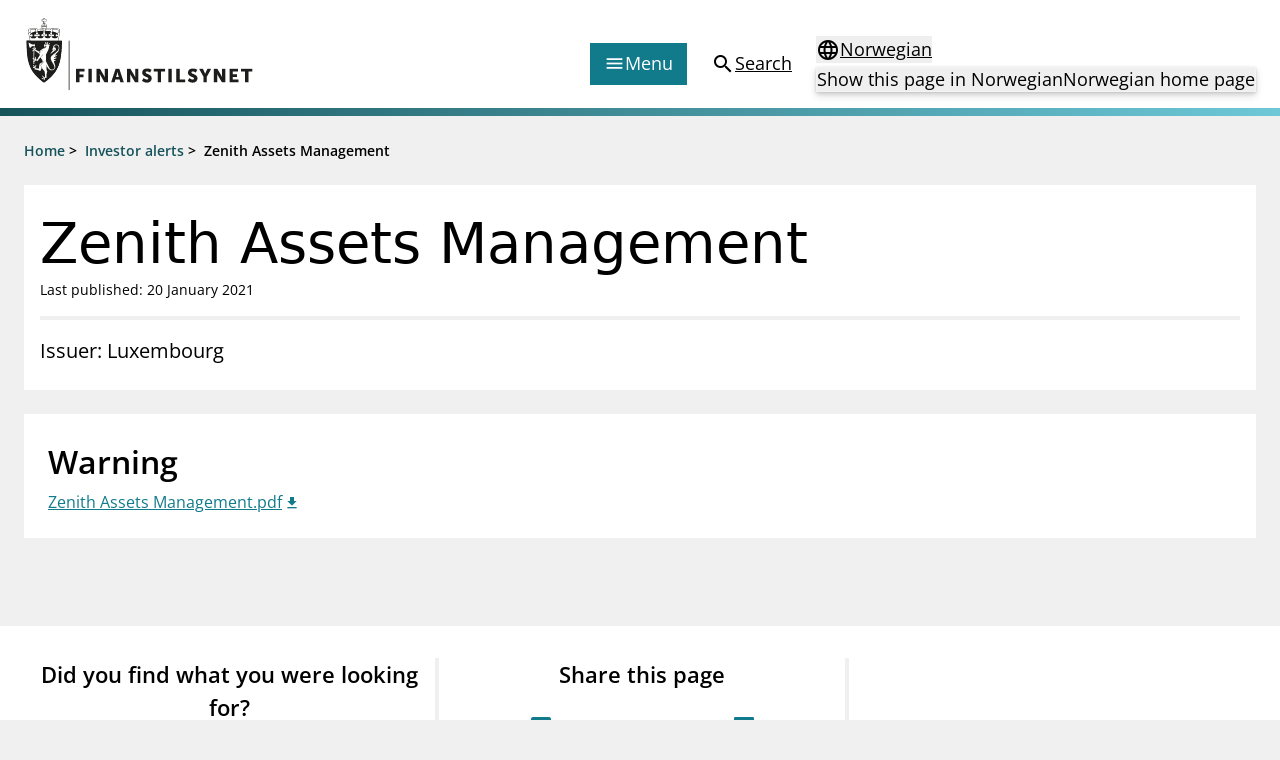

--- FILE ---
content_type: text/html; charset=utf-8
request_url: https://www.finanstilsynet.no/en/investor-alerts/2020/zenith-assets-management/
body_size: 6344
content:

<!DOCTYPE html>
<html lang="en">

<head>
	<meta charset="utf-8" />
	<meta name="viewport" content="width=device-width, initial-scale=1.0" />
	<meta name='pageid' content='36535'>

	<link rel="apple-touch-icon-precomposed" sizes="57x57" href="/Content/Favicons/apple-touch-icon-57x57.png" />
	<link rel="apple-touch-icon-precomposed" sizes="114x114" href="/Content/Favicons/apple-touch-icon-114x114.png" />
	<link rel="apple-touch-icon-precomposed" sizes="72x72" href="/Content/Favicons/apple-touch-icon-72x72.png" />
	<link rel="apple-touch-icon-precomposed" sizes="144x144" href="/Content/Favicons/apple-touch-icon-144x144.png" />
	<link rel="apple-touch-icon-precomposed" sizes="60x60" href="/Content/Favicons/apple-touch-icon-60x60.png" />
	<link rel="apple-touch-icon-precomposed" sizes="120x120" href="/Content/Favicons/apple-touch-icon-120x120.png" />
	<link rel="apple-touch-icon-precomposed" sizes="76x76" href="/Content/Favicons/apple-touch-icon-76x76.png" />
	<link rel="apple-touch-icon-precomposed" sizes="152x152" href="/Content/Favicons/apple-touch-icon-152x152.png" />
	<link rel="icon" type="image/png" href="/Content/Favicons/favicon-196x196.png" sizes="196x196" />
	<link rel="icon" type="image/png" href="/Content/Favicons/favicon-96x96.png" sizes="96x96" />
	<link rel="icon" type="image/png" href="/Content/Favicons/favicon-32x32.png" sizes="32x32" />
	<link rel="icon" type="image/png" href="/Content/Favicons/favicon-16x16.png" sizes="16x16" />
	<link rel="icon" type="image/png" href="/Content/Favicons/favicon-128.png" sizes="128x128" />

	<meta name="msapplication-TileColor" content="#FFFFFF" />
	<meta name="msapplication-TileImage" content="~/Content/Favicons/mstile-144x144.png" />
	<meta name="msapplication-square70x70logo" content="~/Content/Favicons/mstile-70x70.png" />
	<meta name="msapplication-square150x150logo" content="~/Content/Favicons/mstile-150x150.png" />
	<meta name="msapplication-wide310x150logo" content="~/Content/Favicons/mstile-310x150.png" />
	<meta name="msapplication-square310x310logo" content="~/Content/Favicons/mstile-310x310.png" />
	<meta name="robots" content="index, follow" />
	<meta name="google-site-verification" content="JsSYX6TEJ_iOeoHYuPlX9KLS08_DgzwACslujHiB2lY" />

	
    
<meta name="description" content="" />
<meta property="og:locale" content="en" />
<meta property="og:type" content="article" />
<meta property="og:title" content="Zenith Assets Management" />
<meta property="og:description" content="" />
<meta property="og:url" content="https://www.finanstilsynet.no/en/investor-alerts/2020/zenith-assets-management/" />
<meta property="og:site_name" content="Finanstilsynet" />
<meta property="og:image" content="https://www.finanstilsynet.no/Content/Images/Finanstilsynet_fasade_navneskilt.jpg" />
<meta property="og:image:alt" content="Finanstilsynets fasade med navneskilt" />
<meta property="article:published_time" content="2021-01-20T00:51:20" />
<meta property="article:modified_time" content="2021-01-20T00:51:20" />

	<title>Zenith Assets Management - Finanstilsynet.no</title>

	

	<script nonce="57416f94-5b0a-441d-a04f-8cf6bd99e521">
!function(T,l,y){var S=T.location,k="script",D="instrumentationKey",C="ingestionendpoint",I="disableExceptionTracking",E="ai.device.",b="toLowerCase",w="crossOrigin",N="POST",e="appInsightsSDK",t=y.name||"appInsights";(y.name||T[e])&&(T[e]=t);var n=T[t]||function(d){var g=!1,f=!1,m={initialize:!0,queue:[],sv:"5",version:2,config:d};function v(e,t){var n={},a="Browser";return n[E+"id"]=a[b](),n[E+"type"]=a,n["ai.operation.name"]=S&&S.pathname||"_unknown_",n["ai.internal.sdkVersion"]="javascript:snippet_"+(m.sv||m.version),{time:function(){var e=new Date;function t(e){var t=""+e;return 1===t.length&&(t="0"+t),t}return e.getUTCFullYear()+"-"+t(1+e.getUTCMonth())+"-"+t(e.getUTCDate())+"T"+t(e.getUTCHours())+":"+t(e.getUTCMinutes())+":"+t(e.getUTCSeconds())+"."+((e.getUTCMilliseconds()/1e3).toFixed(3)+"").slice(2,5)+"Z"}(),iKey:e,name:"Microsoft.ApplicationInsights."+e.replace(/-/g,"")+"."+t,sampleRate:100,tags:n,data:{baseData:{ver:2}}}}var h=d.url||y.src;if(h){function a(e){var t,n,a,i,r,o,s,c,u,p,l;g=!0,m.queue=[],f||(f=!0,t=h,s=function(){var e={},t=d.connectionString;if(t)for(var n=t.split(";"),a=0;a<n.length;a++){var i=n[a].split("=");2===i.length&&(e[i[0][b]()]=i[1])}if(!e[C]){var r=e.endpointsuffix,o=r?e.location:null;e[C]="https://"+(o?o+".":"")+"dc."+(r||"services.visualstudio.com")}return e}(),c=s[D]||d[D]||"",u=s[C],p=u?u+"/v2/track":d.endpointUrl,(l=[]).push((n="SDK LOAD Failure: Failed to load Application Insights SDK script (See stack for details)",a=t,i=p,(o=(r=v(c,"Exception")).data).baseType="ExceptionData",o.baseData.exceptions=[{typeName:"SDKLoadFailed",message:n.replace(/\./g,"-"),hasFullStack:!1,stack:n+"\nSnippet failed to load ["+a+"] -- Telemetry is disabled\nHelp Link: https://go.microsoft.com/fwlink/?linkid=2128109\nHost: "+(S&&S.pathname||"_unknown_")+"\nEndpoint: "+i,parsedStack:[]}],r)),l.push(function(e,t,n,a){var i=v(c,"Message"),r=i.data;r.baseType="MessageData";var o=r.baseData;return o.message='AI (Internal): 99 message:"'+("SDK LOAD Failure: Failed to load Application Insights SDK script (See stack for details) ("+n+")").replace(/\"/g,"")+'"',o.properties={endpoint:a},i}(0,0,t,p)),function(e,t){if(JSON){var n=T.fetch;if(n&&!y.useXhr)n(t,{method:N,body:JSON.stringify(e),mode:"cors"});else if(XMLHttpRequest){var a=new XMLHttpRequest;a.open(N,t),a.setRequestHeader("Content-type","application/json"),a.send(JSON.stringify(e))}}}(l,p))}function i(e,t){f||setTimeout(function(){!t&&m.core||a()},500)}var e=function(){var n=l.createElement(k);n.src=h;var e=y[w];return!e&&""!==e||"undefined"==n[w]||(n[w]=e),n.onload=i,n.onerror=a,n.onreadystatechange=function(e,t){"loaded"!==n.readyState&&"complete"!==n.readyState||i(0,t)},n}();y.ld<0?l.getElementsByTagName("head")[0].appendChild(e):setTimeout(function(){l.getElementsByTagName(k)[0].parentNode.appendChild(e)},y.ld||0)}try{m.cookie=l.cookie}catch(p){}function t(e){for(;e.length;)!function(t){m[t]=function(){var e=arguments;g||m.queue.push(function(){m[t].apply(m,e)})}}(e.pop())}var n="track",r="TrackPage",o="TrackEvent";t([n+"Event",n+"PageView",n+"Exception",n+"Trace",n+"DependencyData",n+"Metric",n+"PageViewPerformance","start"+r,"stop"+r,"start"+o,"stop"+o,"addTelemetryInitializer","setAuthenticatedUserContext","clearAuthenticatedUserContext","flush"]),m.SeverityLevel={Verbose:0,Information:1,Warning:2,Error:3,Critical:4};var s=(d.extensionConfig||{}).ApplicationInsightsAnalytics||{};if(!0!==d[I]&&!0!==s[I]){var c="onerror";t(["_"+c]);var u=T[c];T[c]=function(e,t,n,a,i){var r=u&&u(e,t,n,a,i);return!0!==r&&m["_"+c]({message:e,url:t,lineNumber:n,columnNumber:a,error:i}),r},d.autoExceptionInstrumented=!0}return m}(y.cfg);function a(){y.onInit&&y.onInit(n)}(T[t]=n).queue&&0===n.queue.length?(n.queue.push(a),n.trackPageView({})):a()}(window,document,{src: "https://js.monitor.azure.com/scripts/b/ai.2.gbl.min.js", crossOrigin: "anonymous", cfg: {instrumentationKey: '9673c9d4-52e1-4265-8b31-84c91223caf7', disableCookiesUsage: true }});
</script>

	

		<!-- Silktide -->
		<script nonce="57416f94-5b0a-441d-a04f-8cf6bd99e521" defer src="https://analytics.silktide.com/aee2615c4b829b32d904e4ccf6aa85ae.js"></script>
		<script nonce="57416f94-5b0a-441d-a04f-8cf6bd99e521">(function (s, i, l, k, y) { s[i] = s[i] || y; s[l] = s[l] || []; s[k] = function (e, p) { p = p || {}; p.event = e; s[l].push(p); }; s[k]('page_load'); })(window, 'stConfig', 'stEvents', 'silktide', {});</script>
		<!-- End silktide -->
		<!-- Matomo -->
		<script nonce="57416f94-5b0a-441d-a04f-8cf6bd99e521">
			var _paq = window._paq = window._paq || [];
			/* tracker methods like "setCustomDimension" should be called before "trackPageView" */
			_paq.push(['disableCookies']);
			_paq.push(['trackPageView']);
			_paq.push(['enableLinkTracking']);
			(function () {
				var u = "https://finanstilsynet.matomo.cloud/";
				_paq.push(['setTrackerUrl', u + 'matomo.php']);
				_paq.push(['setSiteId', 1]);
				var d = document, g = d.createElement('script'), s = d.getElementsByTagName('script')[0];
				g.async = true; g.src = '//cdn.matomo.cloud/finanstilsynet.matomo.cloud/matomo.js'; s.parentNode.insertBefore(g, s);
			})();
		</script>
		<!-- End Matomo Code -->

	<script nonce="57416f94-5b0a-441d-a04f-8cf6bd99e521" id="CookieConsent" src="https://policy.app.cookieinformation.com/uc.js" data-culture="EN" data-gcm-version="2.0" type="text/javascript"></script>

	<link href="/assets/js/main.BJ1NmVmR.js" nonce="57416f94-5b0a-441d-a04f-8cf6bd99e521" rel="preload" as="script" crossOrigin="anonymous" />

	<link href="/assets/css/main.POe-M-KN.css" nonce="57416f94-5b0a-441d-a04f-8cf6bd99e521" rel="preload" as="style" crossOrigin="anonymous"/>

	<link href="/assets/css/main.POe-M-KN.css" rel="stylesheet" crossOrigin="anonymous" />

	<script type="module" src="/assets/js/main.BJ1NmVmR.js" nonce="57416f94-5b0a-441d-a04f-8cf6bd99e521" crossOrigin="anonymous" ></script>

</head>

<!-- InternationalInvestorWarningPage -->
<body id="settings">
	<nav aria-label="Hurtiglenker">
		<a href="#main-content"
		   tabindex="1"
		   data-zenscroll="disable"
		   title="Jump to main content"
		   aria-label="Jump to main content" class="text-lg text-center underline sr-only focus:block focus:not-sr-only focus:p-3 bg-bluegreen-600 text-white-400 hover:no-underline noZensmooth">
			Jump to main content
		</a>
		<a href="/sok/" title="Go to search page" aria-label="Go to search page" class="text-lg text-center underline sr-only focus:block focus:not-sr-only focus:p-3 bg-bluegreen-600 text-white-400 hover:no-underline">
			Go to search page
		</a>
	</nav>

	<div id="react_0HNIKV1V1K2OM"></div>

	<div class="body-footer-container">
		
    

<div class="h-2 mb-6 bg-gradient-to-r from-bluegreen-600 to-bluegreen-300 print:hidden"></div>

<div class="common-breadcrumb-container print:hidden" id="js-breadcrumb" role="navigation"
    aria-label="Breadcrumbs">
    <div class="header-container">
        <div class="common-row">
            <div class="common-breadcrumb-content text-sm font-semibold">
                        <div>
                            <span class="common-breadcrumb-item border-under"><a href="/en/">Home</a></span> &gt;
                        </div>
                        <div>
                            <span class="common-breadcrumb-item border-under"><a href="/en/investor-alerts/">Investor alerts</a></span> &gt;
                        </div>
                            <span class="common-breadcrumb-item">Zenith Assets Management</span>
            </div>
        </div>
    </div>
</div>


		<div id="root"></div>

		



<main class="container mb-6" id="main-content">
    <article class="-mx-6 lg:mx-0">
        <section class="flex flex-col gap-2 px-4 py-6 mb-6 bg-white-400">
            <h1 class="font-sans text-2xl leading-tight lg:text-3xl text-normal">
                Zenith Assets Management
            </h1>

            <p class="text-sm">
		<span>Last published: 20 January 2021</span>
</p>

            <div class="block h-1 my-4 bg-black-100"></div>

            <div class="w-full lg:w-8/12 text-md lg:text-lg">

                Issuer: Luxembourg
            </div>
        </section>

        <div class="flex flex-col lg:flex-row lg:space-x-6 noaside icon--file">

            <div class="w-full">
                    <section class="mb-6 bg-white-400 p-normal p-nochild">

                        <h2 class="mb-1 text-2xl font-semibold">Warning</h2>

                        


<a class="edit-attachments icon icon--file__download text-bluegreen-500 underline decoration-solid decoration-1 underline-offset-2 hover:no-underline" href="/contentassets/87a746c2b80e47b2bdaca79f4ded277a/zenith-assets-management.pdf" rel="noopener noreferrer" target="_blank">Zenith Assets Management.pdf</a>

                    </section>


                



            </div>
        </div>


    </article>

</main>





	</div>

	<nav class="container flex justify-end mt-6 lg:hidden print:hidden">
		<a href="#top" aria-label="To the top of the page"
		   class="items-center flex-inline">
			<span>
				To the top of the page
			</span>
			<span class="material-icons" aria-hidden="true">expand_less</span>
		</a>
	</nav>

	
    <div id="react_0HNIKV1V1K2ON"></div>


	
<div id="react_0HNIKV1V1K2OO"></div>

	<div class="w-full fixed bottom-0 right-0 p-4 px-6 print:hidden" style="transform: translate3d(0,0,0);">
		<div class="px-6">
			<div class="w-full hidden lg:block" id="totopnavigation">
				<a href="#top"
				   class="p-3 right-0 btn btn--secondary"
				   title="To the top of the page">
					<span>
						To the top of the page
					</span>
					<span class="material-icons" aria-hidden="true">expand_less</span>
				</a>
			</div>

		</div>
	</div>

	<script defer="defer" nonce="57416f94-5b0a-441d-a04f-8cf6bd99e521" src="/Util/Find/epi-util/find.js"></script>
<script nonce="57416f94-5b0a-441d-a04f-8cf6bd99e521">
document.addEventListener('DOMContentLoaded',function(){if(typeof FindApi === 'function'){var api = new FindApi();api.setApplicationUrl('/');api.setServiceApiBaseUrl('/find_v2/');api.processEventFromCurrentUri();api.bindWindowEvents();api.bindAClickEvent();api.sendBufferedEvents();}})
</script>

	<script nonce="57416f94-5b0a-441d-a04f-8cf6bd99e521" type="module">console.warn("[.NET]", "Warning: `fetch` is not available. Please supply a custom `fetchFn` property to use `fetchBaseQuery` on SSR environments.", "\nCall stack: Error\n    at MockConsole._handleCall (React.Core.Resources.shims.js:28:31)\n    at fetchBaseQuery (main.BJ1NmVmR.js:32:6137)\n    at main.BJ1NmVmR.js:32:51992");ReactDOMClient.createRoot(document.getElementById("react_0HNIKV1V1K2OM")).render(React.createElement(Header, {"menuColumns":[{"header":"Supervisory activity","links":[{"linkText":"Licensing","href":"/en/licensing/"},{"linkText":"Supervision","href":"/en/supervision/"},{"linkText":"Reporting","href":"/en/reporting/"},{"linkText":"Laws and regulations","href":"/en/laws-and-regulations/"},{"linkText":"Pillar 2 requirements for individual banks","href":"/en/topics/kapitaldekning/finanstilsynets-decisions-on-pillar-2-requirements-for-individual-banks/"},{"linkText":"Investor alerts","href":"/en/investor-alerts/"}]},{"header":"News and reports","links":[{"linkText":"News","href":"/en/news-archive/?l=en\u0026t=62"},{"linkText":"Circulars","href":"/en/news-archive/?l=en\u0026t=59"},{"linkText":"Presentations","href":"/en/news-archive/?l=en\u0026t=63"},{"linkText":"Letters","href":"/en/news-archive/?l=en\u0026t=61"},{"linkText":"Inspection reports","href":"/en/news-archive/?l=en\u0026t=104"},{"linkText":"Publications","href":"/en/publications/"}]},{"header":"Special topics","links":[{"linkText":"Financial Infrastructure Crisis Preparedness Committee (BFI)","href":"/en/topics/financial-infrastructure-crisis-preparedness-committee-bfi/"},{"linkText":"Finanstilsynet and EEA legislation","href":"/en/topics/finanstilsynet-and-eea-legislation/"},{"linkText":"Market abuse regulation (MAR) in Norway","href":"/en/topics/market-abuse-regulation-mar-in-norway/"},{"linkText":"Money laundering and financing of terrorism","href":"/en/topics/money-laundering-and-financing-of-terrorism/"},{"linkText":"Prospectuses","href":"/en/topics/prospectuses/"},{"linkText":"Supervisory disclosure","href":"/en/topics/supervisory-disclosure/"},{"linkText":"Takeover bids","href":"/en/topics/takeover-bids/"},{"linkText":"The Norwegian Non-life Insurance Guarantee Scheme","href":"/en/topics/the-norwegian-non-life-insurance-guarantee-scheme/"}]},{"header":"Registries","links":[{"linkText":"Finanstilsynet\u0027s registry","href":"/en/finanstilsynets-registry/"},{"linkText":"Approved prospectuses passported to Norway","href":"/en/approved-prospectuses/"},{"linkText":"Short Sale Register","href":"https://ssr.finanstilsynet.no/"},{"linkText":"Third country auditors and audit entities","href":"/en/finanstilsynets-registry/user-defined-report/?group=6\u0026licenceTypes=REVTHIRD\u0026passporting=Outbound"}]}],"menuLinkEntries":[{"iconType":1,"linkText":"Forbrukerinformasjon","href":"/en/consumer-protection/"},{"iconType":2,"linkText":"Om Finanstilsynet","href":"/en/about-us/"},{"iconType":3,"linkText":"Kontakt oss","href":"/en/contact/"},{"iconType":4,"linkText":"Jobb hos oss","href":"/jobb-hos-oss/"},{"iconType":5,"linkText":"Abonner på nyhetsvarsel","href":"/en/newsletter/subscribe/"}],"language":"en","startPageUrl":"/en/","searchPageUrl":"/en/search/","languageSelectorProps":{"isStartPage":false,"pageInOtherLanguage":"/markedsadvarsler/2020/zenith-assets-management/","startPageInOtherLanguage":"/","queryStringId":[],"language":"en"}}));
ReactDOMClient.createRoot(document.getElementById("react_0HNIKV1V1K2ON")).render(React.createElement(Feedback, {"headersShareButtonText":"Share this page","subscribePageLink":{"linkText":"Sign up for news updates","href":"/en/newsletter/subscribe/"},"facebookShareLink":{"linkText":"Share this page - Facebook","href":"https://www.facebook.com/sharer/sharer.php?u=https://www.finanstilsynet.no/en/investor-alerts/2020/zenith-assets-management/"},"linkedInShareLink":{"linkText":"Share this page - LinkedIn","href":"https://www.linkedin.com/shareArticle?mini=true\u0026url=https://www.finanstilsynet.no/en/investor-alerts/2020/zenith-assets-management/\u0026title=Zenith Assets Management"},"language":"en"}));
ReactDOMClient.createRoot(document.getElementById("react_0HNIKV1V1K2OO")).render(React.createElement(Footer, {"linksLeftColumnHeader":null,"linksLeftColumn":[{"linkText":"About Finanstilsynet","href":"/en/about-us/"},{"linkText":"Media enquiries","href":"/en/media/"},{"linkText":"Contact","href":"/en/contact/"}],"linksRightColumnHeader":null,"linksRightColumn":[{"linkText":"Information about eCommunication","href":"/en/about-us/information-about-ecommunication/"},{"linkText":"Privacy policy and cookies","href":"/en/about-us/privacy-policy-and-cookies/"},{"linkText":"RSS","href":"/en/rss/"},{"linkText":"Notifications to Finanstilsynet","href":"/en/about-us/notifications-to-finanstilsynet/"}],"contactHeader":null,"contactInfo":{"fragments":[{"componentName":"HtmlString","data":"\u003cp\u003eVisitor address:\u003cbr /\u003eRevierstredet 3, 0151 Oslo\u003c/p\u003e\n\u003cp\u003ePostal address:\u003cbr /\u003eP.O. Box\u0026nbsp;1187\u0026nbsp;Sentrum \u003cbr /\u003eNO-0107 Oslo\u003cbr /\u003eNorway\u003c/p\u003e\n\u003cp\u003ePhone: +47 22 93 98 00\u0026nbsp;\u003cbr /\u003eE-mail:\u0026nbsp;\u003ca title=\u0022Email\u0022 href=\u0022mailto:post@finanstilsynet.no\u0022\u003epost@finanstilsynet.no\u003c/a\u003e\u003c/p\u003e\n\u003cp\u003eOrganisation number:\u003cbr /\u003e840 747 972\u003c/p\u003e"}]}}));
</script>

		<script nonce="57416f94-5b0a-441d-a04f-8cf6bd99e521">
			_paq.push(['enableLinkTracking']);
		</script>
</body>
</html>